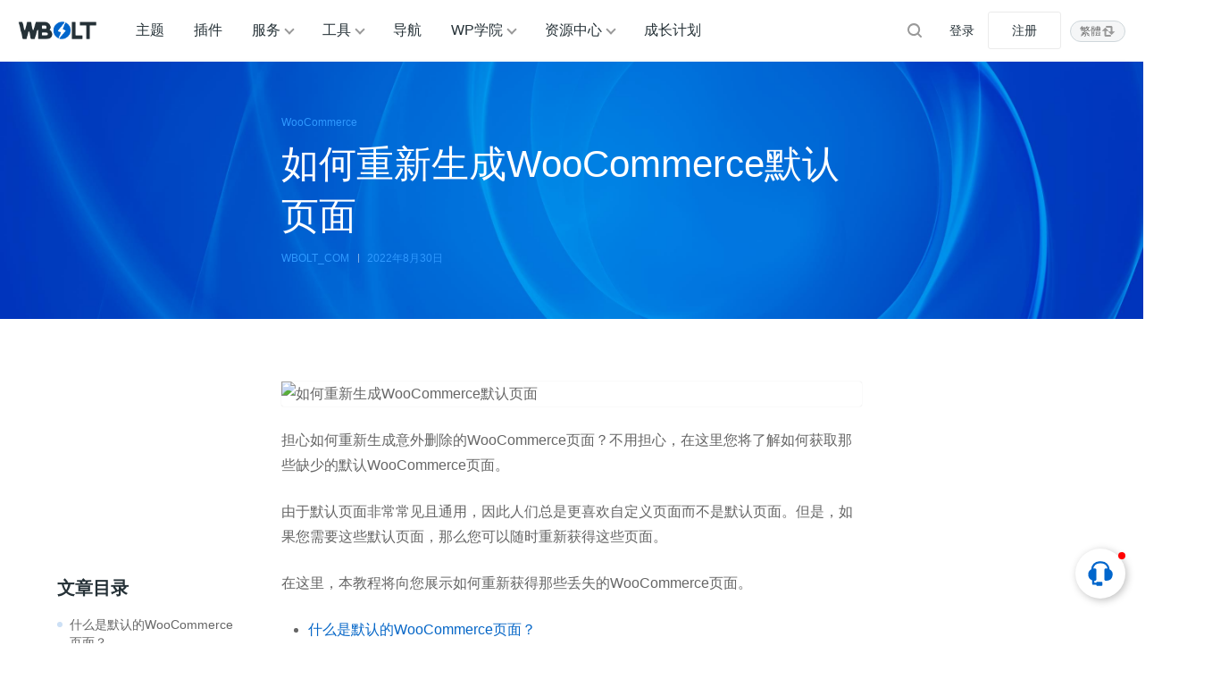

--- FILE ---
content_type: text/html; charset=UTF-8
request_url: https://www.wbolt.com/regenerate-woocommerce-pages.html
body_size: 14135
content:
<!DOCTYPE html>
<html lang="zh-Hans">

<head>
	<meta charset="UTF-8">
	<meta name="viewport" content="width=device-width, initial-scale=1">
			<link rel="pingback" href="https://www.wbolt.com/xmlrpc.php">
		<link rel="dns-prefetch" href="//static.wbolt.com" />
	<link rel="dns-prefetch" href="//www.googletagmanager.com" />
	<link rel="dns-prefetch" href="//www.google-analytics.com" />
	<link rel="dns-prefetch" href="//hm.baidu.com" />
		<script>
		!function(){if(!(window.innerWidth<=640)){var e=window.innerHeight,t=sessionStorage.getItem("WB_FT_H"),n=sessionStorage.getItem("WB_HD_H"),i=e-(t=t||318)-(n=n||69);sessionStorage.setItem("WB_CONT_H",i),document.documentElement.style.setProperty("--wb-container-height",i+"px")}}();	</script>
	<!-- Google tag (gtag.js) -->
	<script async src="https://www.googletagmanager.com/gtag/js?id=G-0MZ7REREKT"></script>
	<script>
		window.dataLayer = window.dataLayer || [];

		function gtag() {
			dataLayer.push(arguments);
		}
		gtag('js', new Date());
		gtag('config', 'G-0MZ7REREKT');
	</script>

	<meta name='robots' content='max-image-preview:large, index, follow' />
	<style>img:is([sizes="auto" i], [sizes^="auto," i]) { contain-intrinsic-size: 3000px 1500px }</style>
	<title>如何重新生成WooCommerce默认页面</title>
<meta name="keywords" content="WooCommerce恢复,WooCommerce页面" />
<meta name="description" content="担心如何重新生成意外删除的WooCommerce页面？不用担心，在这里您将了解如何获取那些缺少的默认WooCommerce页面。" />
<meta http-equiv="Content-Language" content="zh-Hans">
<link rel="alternate" href="https://www.wbolt.com/regenerate-woocommerce-pages.html" hreflang="x-default" />
<link rel="alternate" href="https://www.wbolt.com/regenerate-woocommerce-pages.html" hreflang="zh-Hans" />
<link rel="alternate" href="https://www.wbolt.com/tw/regenerate-woocommerce-pages.html" hreflang="zh-Hant" />
<meta property="og:locale" content="zh-Hans" />
<meta property="og:type" content="article" />
<meta property="og:title" content="如何重新生成WooCommerce默认页面" />
<meta property="og:description" content="担心如何重新生成意外删除的WooCommerce页面？不用担心，在这里您将了解如何获取那些缺少的默认WooCommerce页面。" />
<meta property="og:url" content="https://www.wbolt.com/regenerate-woocommerce-pages.html" />
<meta property="og:site_name" content="闪电博" />
<meta property="article:publisher" content="https://www.wbolt.com/author/wbolt_com" />
<meta property="article:published_time" content="2022-08-30T10:20:24+08:00" />
<meta property="article:modified_time" content="2022-08-24T10:20:37+08:00" />
<meta property="og:image" content="https://static.wbolt.com/wp-content/uploads/2022/08/how_to_regenerate_woocommerce_pages.png!o" />
<meta property="og:image:width" content="1400" />
<meta property="og:image:height" content="800" />
<script type="application/ld+json" class="wbolt-schema-graph">{"@context":"https:\/\/schema.org","@graph":[{"@type":"Organization","@id":"https:\/\/www.wbolt.com\/#organization","name":"闪电博","url":"https:\/\/www.wbolt.com\/","logo":{"@type":"ImageObject","@id":"https:\/\/www.wbolt.com\/#logo","inLanguage":"zh-CN","url":"https:\/\/static.wbolt.com\/wp-content\/themes\/wbolt-pro\/images\/wbolt_logo.png","contentUrl":"https:\/\/static.wbolt.com\/wp-content\/themes\/wbolt-pro\/images\/wbolt_logo.png","width":285,"height":210,"caption":"闪电博"},"image":{"@id":"https:\/\/www.wbolt.com\/#logo"}},{"@type":"WebSite","@id":"https:\/\/www.wbolt.com\/#website","url":"https:\/\/www.wbolt.com\/","name":"闪电博","description":"闪电博(wbolt.com)专注于WordPress原创主题和插件开发，为国人量身定做优秀的免费、付费WordPress主题模板和WordPress插件。此外我们也会分享WordPress相关技巧和教程。","publisher":{"@id":"https:\/\/www.wbolt.com\/#organization"},"potentialAction":{"@type":"SearchAction","target":{"@type":"EntryPoint","urlTemplate":"https:\/\/www.wbolt.com\/?s={search_term_string}"},"query-input":"required name=search_term_string"},"inLanguage":"zh-CN"},{"@type":"ImageObject","@id":"https:\/\/www.wbolt.com\/regenerate-woocommerce-pages.html#primaryimage","inLanguage":"zh-CN","url":"https:\/\/static.wbolt.com\/wp-content\/uploads\/2022\/08\/how_to_regenerate_woocommerce_pages.png","contentUrl":"https:\/\/static.wbolt.com\/wp-content\/uploads\/2022\/08\/how_to_regenerate_woocommerce_pages.png","width":1400,"height":800,"caption":"如何重新生成WooCommerce默认页面"},{"@type":"WebPage","@id":"https:\/\/www.wbolt.com\/regenerate-woocommerce-pages.html#webpage","url":"https:\/\/www.wbolt.com\/regenerate-woocommerce-pages.html","name":"如何重新生成WooCommerce默认页面","isPartOf":{"@id":"https:\/\/www.wbolt.com\/#website"},"primaryImageOfPage":{"@id":"https:\/\/www.wbolt.com\/regenerate-woocommerce-pages.html#primaryimage"},"datePublished":"2022-08-30T10:20:24+08:00","dateModified":"2022-08-24T10:20:37+08:00","description":"担心如何重新生成意外删除的WooCommerce页面？不用担心，在这里您将了解如何获取那些缺少的默认WooCommerce页面。","breadcrumb":{"@id":"https:\/\/www.wbolt.com\/regenerate-woocommerce-pages.html#breadcrumb"},"inLanguage":"zh-CN","potentialAction":{"@type":"ReadAction","target":["https:\/\/www.wbolt.com\/regenerate-woocommerce-pages.html"]}},{"@type":"BreadcrumbList","@id":"https:\/\/www.wbolt.com\/regenerate-woocommerce-pages.html#breadcrumb","itemListElement":[{"@type":"ListItem","position":1,"name":"首页","item":"https:\/\/www.wbolt.com\/"},{"@type":"ListItem","position":2,"name":"WordPress学院","item":"https:\/\/www.wbolt.com\/learn"},{"@type":"ListItem","position":3,"name":"WooCommerce","item":"https:\/\/www.wbolt.com\/learn\/woocommerce"},{"@type":"ListItem","position":4,"name":"如何重新生成WooCommerce默认页面"}]},{"@type":"Article","@id":"https:\/\/www.wbolt.com\/regenerate-woocommerce-pages.html#article","isPartOf":{"@id":"https:\/\/www.wbolt.com\/regenerate-woocommerce-pages.html#webpage"},"author":{"@id":"https:\/\/www.wbolt.com\/#\/schema\/person\/50"},"headline":"如何重新生成WooCommerce默认页面","datePublished":"2022-08-30T10:20:24+08:00","dateModified":"2022-08-24T10:20:37+08:00","mainEntityOfPage":{"@id":"https:\/\/www.wbolt.com\/regenerate-woocommerce-pages.html#webpage"},"wordCount":1211,"commentCount":"0","publisher":{"@id":"https:\/\/www.wbolt.com\/#organization"},"image":{"@id":"https:\/\/www.wbolt.com\/regenerate-woocommerce-pages.html#primaryimage"},"thumbnailUrl":"https:\/\/static.wbolt.com\/wp-content\/uploads\/2022\/08\/how_to_regenerate_woocommerce_pages.png","keywords":["WooCommerce恢复","WooCommerce页面"],"inLanguage":"zh-CN","potentialAction":{"@type":"CommentAction","name":"评论交流","target":["https:\/\/www.wbolt.com\/regenerate-woocommerce-pages.html#comment"]}},{"@type":"Person","@id":"https:\/\/www.wbolt.com\/#\/schema\/person\/50","name":"WBOLT_COM","image":{"@type":"ImageObject","@id":"https:\/\/www.wbolt.com\/#\/schema\/person\/50\/logo","inLanguage":"zh-CN","url":"https:\/\/static.wbolt.com\/wp-content\/uploads\/avatars\/201904\/27\/1556352104978.avatar.png","contentUrl":"https:\/\/static.wbolt.com\/wp-content\/uploads\/avatars\/201904\/27\/1556352104978.avatar.png","caption":"WBOLT_COM"},"description":"WBOLT_COM为闪电博官方账号，该账号所发表文章由闪电博内容团队共同协作完成。您可以通过WBOLT_COM所发表的文章，学习WordPress相关教程，前沿编程技术及获取站长所需的主题、插件和工具资源等。","sameAs":["https:\/\/www.wbolt.com\/resources","https:\/\/www.wbolt.com\/blog","https:\/\/www.wbolt.com\/learn"],"url":"https:\/\/www.wbolt.com\/author\/wbolt_com"}]}</script><style id='wb-inline-inline-css' type='text/css'>
:root{--wb-thumb-fix:; --wb-thumb-rate:66.67%; }
.price-box .price-hl{--wb-pd-title-fc:#d8674e;}div.enlighter>div{line-height: 2 !important;}.enlighter span{font-size:13px !important;}.detail-blog .wb-adbanner{width:100%; min-height:100px;}.tools-inner .wb-adbanner{margin:30px auto;}
</style>
<link rel='stylesheet' id='wp-block-library-css' href='https://www.wbolt.com/wp-includes/css/dist/block-library/style.min.css?ver=6.8.3' type='text/css' media='all' />
<link rel='stylesheet' id='wbolt-style-css' href='https://www.wbolt.com/wp-content/themes/wbolt/css/style_wbolt.css?ver=3.9.6' type='text/css' media='all' />
<link rel='stylesheet' id='blog-style-css' href='https://www.wbolt.com/wp-content/themes/wbolt/css/blog.css?ver=3.9.6' type='text/css' media='all' />
<link rel='stylesheet' id='wb-ocw-css-css' href='https://www.wbolt.com/wp-content/plugins/online-contact-widget/assets/wbp_contact.css?ver=1.3.0' type='text/css' media='all' />
<style id='wb-ocw-css-inline-css' type='text/css'>
.ocw-panel-m,.wb-ocw{--ocw-buoy-icon-size:32px;--ocw-bfs:14px;--ocw-panel-width:360px;--ocw-unfold-size:38px;}.tool-bar{display: none!important;}.dark-mode{--ocw-head-bg-color: #222; --ocw-head-fcolor: #eee; --wb-bfc: #eee; --wb-bgc: #222; --wb-bgcl: #333; --wb-wk: #666;}
</style>
<link rel="EditURI" type="application/rsd+xml" title="RSD" href="https://www.wbolt.com/xmlrpc.php?rsd" />
<link rel="canonical" href="https://www.wbolt.com/regenerate-woocommerce-pages.html" />
<script async src="https://pagead2.googlesyndication.com/pagead/js/adsbygoogle.js?client=ca-pub-3423498644527119" crossorigin="anonymous"></script><link rel="icon" href="https://static.wbolt.com/wp-content/uploads/2025/04/wbolt-1-400x400.png!o" sizes="32x32" />
<link rel="icon" href="https://static.wbolt.com/wp-content/uploads/2025/04/wbolt-1-400x400.png!o" sizes="192x192" />
<link rel="apple-touch-icon" href="https://static.wbolt.com/wp-content/uploads/2025/04/wbolt-1-400x400.png!o" />
<meta name="msapplication-TileImage" content="https://static.wbolt.com/wp-content/uploads/2025/04/wbolt-1-400x400.png!o" />
	<script>
		var wb_base = {"home_url":"https:\/\/www.wbolt.com","theme_url":"https:\/\/www.wbolt.com\/wp-content\/themes\/wbolt","assets_url":"https:\/\/www.wbolt.com\/wp-content\/themes\/wbolt","ajax_url":"https:\/\/www.wbolt.com\/wp-admin\/admin-ajax.php","theme_name":"wbolt-pro","assets_ver":"3.9.6","inow":1768763781,"_wp_reg_time":0,"_wp_uid":0,"_pid":36083,"currency_symbol":"\u00a5","_img_rate":0.6667,"upload_server":"https:\/\/www.wbolt.com\/?wb=upload-img","cart_url":"https:\/\/www.wbolt.com\/?wb=cart","pay_url":"https:\/\/www.wbolt.com\/?wb=pay","member_url":"https:\/\/www.wbolt.com\/?wb=member"};  var _def_pic_url = "https://static.wbolt.com/wp-content/uploads/2022/05/wbolt_def_cover.png!o";
	</script>
</head>

<body class="wp-singular post-template-default single single-post postid-36083 single-format-standard wp-theme-wbolt">
		<header class="header">
		<div class="inner pw">
			<div class="logo"><a href="https://www.wbolt.com/" rel="home" title="闪电博"><img id="wbSiteLogo" src="https://static.wbolt.com/wp-content/themes/wbolt-pro/images/wbolt_logo.png" alt="闪电博"/></a></div>
			  <ul id="J_navBar" class="nav nav-top cf">
    <li class="wb-nav-item"><a href="https://www.wbolt.com/themes">主题</a></li>
    <li class="wb-nav-item"><a href="https://www.wbolt.com/plugins">插件</a></li>
    <li class="menu-item-has-children wb-nav-item"><a href="https://www.wbolt.com/services">服务</a>
      <div class="wb-sub-menu">
        <ul class="wbsm-inner">
          <li class="wb-nav-item-sub">
            <a href="https://www.wbolt.com/services/themes"><svg class="wb-icon wbsico-sv-themes">
                <use xlink:href="#wbsico-sv-themes"></use>
              </svg><span>WP主题定制</span>
            </a>
          </li>
          <li class="wb-nav-item-sub">
            <a href="https://www.wbolt.com/services/plugins"><svg class="wb-icon wbsico-sv-plugins">
                <use xlink:href="#wbsico-sv-plugins"></use>
              </svg><span>专属插件开发</span>
            </a>
          </li>
          <li class="wb-nav-item-sub">
            <a href="https://www.wbolt.com/services/miniapp"><svg class="wb-icon wbsico-sv-miniapp">
                <use xlink:href="#wbsico-sv-miniapp"></use>
              </svg><span>小程序开发</span>
            </a>
          </li>
          <li class="wb-nav-item-sub">
            <a href="https://www.wbolt.com/services/more"><svg class="wb-icon wbsico-sv-more">
                <use xlink:href="#wbsico-sv-more"></use>
              </svg><span>其他技术服务</span>
            </a>
          </li>
        </ul>
      </div>
    </li>
    <li class="menu-item-has-children wb-nav-item"><a href="https://www.wbolt.com/tools">工具</a>
      <div class="wb-sub-menu">
        <ul class="wbsm-inner">
          <li class="wb-nav-item-sub"><a href="https://www.wbolt.com/tools/spider-tool"><svg class="wb-icon wbsico-spider-tool">
                <use xlink:href="#wbsico-spider-tool"></use>
              </svg><span>蜘蛛查询</span></a></li>
          <li class="wb-nav-item-sub"><a href="https://www.wbolt.com/tools/keyword-finder"><svg class="wb-icon wbsico-keyword-finder">
                <use xlink:href="#wbsico-keyword-finder"></use>
              </svg><span>关键词挖掘</span></a></li>
          <li class="wb-nav-item-sub"><a href="https://www.wbolt.com/tools/seo-toolbox"><svg class="wb-icon wbsico-seo-toolbox">
                <use xlink:href="#wbsico-seo-toolbox"></use>
              </svg><span>SEO工具箱</span></a></li>
          <li class="wb-nav-item-sub"><a href="https://www.wbolt.com/tools/seo-topic"><svg class="wb-icon wbsico-seo-topic">
                <use xlink:href="#wbsico-seo-topic"></use>
              </svg><span>SEO优化中心</span></a></li>
          <li class="wb-nav-item-sub"><a href="https://www.wbolt.com/tools/wp-fixer"><svg class="wb-icon wbsico-wp-fixer">
                <use xlink:href="#wbsico-wp-fixer"></use>
              </svg><span>WP错误大全</span></a></li>
          <li class="wb-nav-item-sub"><a href="https://www.wbolt.com/tools/wp-codex"><svg class="wb-icon wbsico-wp-codex">
                <use xlink:href="#wbsico-wp-codex"></use>
              </svg><span>WP开发宝典</span></a></li>
          <li class="wb-nav-item-sub"><a href="https://www.wbolt.com/tools/robots-tester"><svg class="wb-icon wbsico-robots-tester">
                <use xlink:href="#wbsico-robots-tester"></use>
              </svg><span>robots.txt工具</span></a></li>
          <li class="wb-nav-item-sub"><a href="https://www.wbolt.com/tools/theme-detector"><svg class="wb-icon wbsico-theme-detector">
                <use xlink:href="#wbsico-theme-detector"></use>
              </svg><span>WP主题检测器</span></a></li>
        </ul>
      </div>
    </li>
    <li class="wb-nav-item"><a href="https://www.wbolt.com/navigation">导航</a></li>
    <li class="menu-item-has-children wb-nav-item"><a href="https://www.wbolt.com/learn">WP学院</a>
      <div class="wb-sub-menu">
        <ul class="wbsm-inner">
          <li class="wb-nav-item-sub"><a href="https://www.wbolt.com/learn/wp-basic"><svg class="wb-icon wbsico-wp-basic">
                <use xlink:href="#wbsico-wp-basic"></use>
              </svg><span>WordPress基础</span></a></li>
          <li class="wb-nav-item-sub"><a href="https://www.wbolt.com/learn/wp-optimization"><svg class="wb-icon wbsico-wp-optimization">
                <use xlink:href="#wbsico-wp-optimization"></use>
              </svg><span>WordPress优化</span></a></li>
          <li class="wb-nav-item-sub"><a href="https://www.wbolt.com/learn/wp-seo"><svg class="wb-icon wbsico-wp-seo">
                <use xlink:href="#wbsico-wp-seo"></use>
              </svg><span>WordPress SEO</span></a></li>
          <li class="wb-nav-item-sub"><a href="https://www.wbolt.com/learn/wp-error"><svg class="wb-icon wbsico-wp-error">
                <use xlink:href="#wbsico-wp-error"></use>
              </svg><span>WordPress错误</span></a></li>
          <li class="wb-nav-item-sub"><a href="https://www.wbolt.com/learn/wp-security"><svg class="wb-icon wbsico-wp-security">
                <use xlink:href="#wbsico-wp-security"></use>
              </svg><span>WordPress安全</span></a></li>
          <li class="wb-nav-item-sub"><a href="https://www.wbolt.com/learn/wp-dev"><svg class="wb-icon wbsico-wp-dev">
                <use xlink:href="#wbsico-wp-dev"></use>
              </svg><span>WordPress开发</span></a></li>
          <li class="wb-nav-item-sub"><a href="https://www.wbolt.com/learn/woocommerce"><svg class="wb-icon wbsico-woocommerce">
                <use xlink:href="#wbsico-woocommerce"></use>
              </svg><span>WooCommerce</span></a></li>
        </ul>
      </div>
    </li>
    <li class="menu-item-has-children wb-nav-item"><a href="https://www.wbolt.com/resources">资源中心</a>
      <div class="wb-sub-menu">
        <ul class="wbsm-inner">
          <li class="wb-nav-item-sub"><a href="https://www.wbolt.com/blog"><svg class="wb-icon wbsico-blog">
                <use xlink:href="#wbsico-blog"></use>
              </svg><span>博客资讯</span></a></li>
          <li class="wb-nav-item-sub"><a href="https://www.wbolt.com/learn"><svg class="wb-icon wbsico-learn">
                <use xlink:href="#wbsico-learn"></use>
              </svg><span>WP学院</span></a></li>
          <li class="wb-nav-item-sub"><a href="https://www.wbolt.com/faq"><svg class="wb-icon wbsico-faq">
                <use xlink:href="#wbsico-faq"></use>
              </svg><span>所有FAQ</span></a></li>
          <li class="wb-nav-item-sub"><a href="https://www.wbolt.com/docs"><svg class="wb-icon wbsico-docs">
                <use xlink:href="#wbsico-docs"></use>
              </svg><span>说明文档</span></a></li>
          <li class="wb-nav-item-sub"><a href="https://www.wbolt.com/updates"><svg class="wb-icon wbsico-updates">
                <use xlink:href="#wbsico-updates"></use>
              </svg><span>产品更新</span></a></li>
          <li class="wb-nav-item-sub"><a href="https://www.wbolt.com/notices"><svg class="wb-icon wbsico-notices">
                <use xlink:href="#wbsico-notices"></use>
              </svg><span>网站公告</span></a></li>
        </ul>
      </div>
    </li>
    <li class="wb-nav-item"><a href="https://www.wbolt.com/plans">成长计划</a></li>

  </ul>

  <form class="search-form on-top-bar" id="searchform" action="https://www.wbolt.com/" method="get">
	<button type="button" class="btn-search" id="searchsubmit" aria-label="搜索"><svg class="wb-icon wbsico-search"><use xlink:href="#wbsico-search"></use></svg></button>
	<input type="text" class="form-control" autocomplete="off" name="s" id="s" placeholder="Search" />
</form>
							<div class="top-links">
					<a class="link link-login user-login" data-sign="0" id="user-login" href="https://www.wbolt.com/wp-login.php" rel="nofollow">登录</a>
					<a class="link link-reg" id="user-reg" href="https://www.wbolt.com/wp-login.php?action=register" rel="nofollow">注册</a>
				</div>
			<div class="wb-lang-slt">
            <a class="wb-lang-btn" href="https://www.wbolt.com/tw/regenerate-woocommerce-pages.html"><span>繁體</span><svg class="wb-icon" xmlns="http://www.w3.org/2000/svg" fill="none" viewBox="0 0 16 16"><path fill-rule="evenodd" d="M10.5 4v5a1 1 0 1 0 2 0V3.5c0-.8-.7-1.5-1.5-1.5H6a1 1 0 0 0 0 2h4.5ZM5.5 12V7a1 1 0 1 0-2 0v5.5c0 .8.7 1.5 1.5 1.5h5a1 1 0 1 0 0-2H5.5Z" clip-rule="evenodd"/><path d="M11.5 12 7.6 8.2h7.8L11.5 12ZM4.5 4l3.9 3.8H.6L4.5 4Z"/></svg></a>
            
            </div>
		</div>
	</header>

	<div class="container container-full container-blog-detail">
<div class="title-box js-toc-ref"  style="background-image:url(https://static.wbolt.com/wp-content/themes/wbolt-pro/images/banner/banner_nm.jpg);">
  <div class="article-header">
    <div class="post-metas">
      <span class="meta-item item-cate">
                    <a class="cate-tag" href="https://www.wbolt.com/learn/woocommerce">WooCommerce</a>
              </span>
    </div>

    <h1 class="title-detail">如何重新生成WooCommerce默认页面</h1>
    <div class="post-metas">
      <div class="meta-item meta-author">
        <em>WBOLT_COM</em>
      </div>
      <time class="meta-item meta-date" pubdate datetime="2022-08-30T10:20:24+08:00">
        <em>2022年8月30日</em>
      </time>
      <div class="meta-item meta-view" style="display: none;">
        <em>2.7k+</em>
      </div>
      
    </div>
  </div>
</div>

  <div class="title-box-sticky">
    <div class="tbs-inner pw">
      <div class="sticky-cate">
                    <a class="cate-tag" href="https://www.wbolt.com/learn/woocommerce">WooCommerce</a>
              </div>

      <div class="title-sticky">如何重新生成WooCommerce默认页面</div>
      
			<div class="toolbar-sticky" wb-share-url="https://www.wbolt.com/?p=36083"><a class="tb-item tb-comment" href="#comments"><svg class="wb-icon wbsico-comment-ol"><use xlink:href="#wbsico-comment-ol"></use></svg><span>评论</span></a><a href="javascript:;" class="fav tb-item" data-id="36083" rel="nofollow"><svg class="wb-icon wbsico-fav-ol"><use xlink:href="#wbsico-fav-ol"></use></svg><span>收藏</span></a><a class="wb-btn-like tb-item" data-post_id="36083" data-count="0" ><svg class="wb-icon wbsico-like-ol"><use xlink:href="#wbsico-like-ol"></use></svg><svg class="wb-icon wbsico-like-fill"><use xlink:href="#wbsico-like-fill"></use></svg><span class="like-count">点赞</span></a><a class="wb-share-poster tb-item j-poster-btn"><svg class="wb-icon wbsico-poster-ol"><use xlink:href="#wbsico-poster-ol"></use></svg><span>微海报</span></a><div class="wb-btn-share tb-item"><svg class="wb-icon wbsico-share-ol"><use xlink:href="#wbsico-share-ol"></use></svg><span>分享</span><div class="wb-share-list" data-cover="https://static.wbolt.com/wp-content/uploads/2022/08/how_to_regenerate_woocommerce_pages_thumb.png!o"><em>分享到</em><a class="share-logo icon-qq" data-cmd="qq" title="分享到QQ" rel="nofollow"><svg class="wb-icon wbsico-qq"><use xlink:href="#wbsico-qq"></use></svg></a><a class="share-logo icon-weixin" data-cmd="weixin" title="分享到微信" rel="nofollow"><svg class="wb-icon wbsico-weixin"><use xlink:href="#wbsico-weixin"></use></svg></a><a class="share-logo icon-weibo" data-cmd="weibo" title="分享到微博" rel="nofollow"><svg class="wb-icon wbsico-weibo"><use xlink:href="#wbsico-weibo"></use></svg></a></div></div></div>    </div>
  </div>


<div class="content-single-blog pw">
  <div class="aside-blog">
          <div class="sb-inner wbw-sticky-part">
        <section class="widget widget-toc ">
          <h3 class="sc-title">文章目录</h3>
          <div class="wbw-content-lift" id="J_asideLiftWp" data-wb-ct="23">
            <div class="wbw-cl-inner">
              <ul>
                                  <li class="wb-toc-item"><strong class="wb-toc-title" data-index="0">什么是默认的WooCommerce页面？</strong></li>
                                  <li class="wb-toc-item"><strong class="wb-toc-title" data-index="1">什么时候需要恢复WooCommerce页面？</strong></li>
                                  <li class="wb-toc-item"><strong class="wb-toc-title" data-index="2">如何重新生成WooCommerce页面</strong></li>
                                  <li class="wb-toc-item"><strong class="wb-toc-title" data-index="3">小结</strong></li>
                              </ul>
            </div>
          </div>
        </section>
      </div>
      </div>
  <div class="main-detail detail-blog">

    <article class="article-detail">
      
      <p><img loading="lazy" decoding="async" class="alignnone wp-image-36085 size-large" title="如何重新生成WooCommerce默认页面" src="https://static.wbolt.com/wp-content/uploads/2022/08/how_to_regenerate_woocommerce_pages-1024x585.png!o" alt="如何重新生成WooCommerce默认页面" width="1024" height="585" srcset="https://static.wbolt.com/wp-content/uploads/2022/08/how_to_regenerate_woocommerce_pages-1024x585.png!o 1024w, https://static.wbolt.com/wp-content/uploads/2022/08/how_to_regenerate_woocommerce_pages-800x457.png!o 800w, https://static.wbolt.com/wp-content/uploads/2022/08/how_to_regenerate_woocommerce_pages-400x229.png!o 400w, https://static.wbolt.com/wp-content/uploads/2022/08/how_to_regenerate_woocommerce_pages-768x439.png!o 768w, https://static.wbolt.com/wp-content/uploads/2022/08/how_to_regenerate_woocommerce_pages-600x343.png!o 600w, https://static.wbolt.com/wp-content/uploads/2022/08/how_to_regenerate_woocommerce_pages.png!o 1400w" sizes="auto, (max-width: 768px) calc(100vw - 40px), (max-width: 1200px) 550px, (max-width: 1400px) 730px, 880px" /></p>
<p>担心如何重新生成意外删除的WooCommerce页面？不用担心，在这里您将了解如何获取那些缺少的默认WooCommerce页面。</p>
<p>由于默认页面非常常见且通用，因此人们总是更喜欢自定义页面而不是默认页面。但是，如果您需要这些默认页面，那么您可以随时重新获得这些页面。</p>
<p>在这里，本教程将向您展示如何重新获得那些丢失的WooCommerce页面。</p>
<ul>
<li><a href="#What_are_the_default_WooCommerce_pages">什么是默认的WooCommerce页面？</a></li>
<li><a href="#When_do_you_need_to_restore_WooCommerce_pages">什么时候需要恢复WooCommerce页面？</a></li>
<li><a href="#How_to_regenerate_WooCommerce_pages_in_a_few_seconds">如何重新生成WooCommerce页面</a></li>
<li><a href="#Wrapping_up">小结</a></li>
</ul>
<div class="wb-adbanner type-1 single-top-block"><ins class="adsbygoogle"
     style="display:block; text-align:center;"
     data-ad-layout="in-article"
     data-ad-format="fluid"
     data-ad-client="ca-pub-3423498644527119"
     data-ad-slot="8083097664"></ins>
<script>
     (adsbygoogle = window.adsbygoogle || []).push({});
</script></div><h2 id="What_are_the_default_WooCommerce_pages">什么是默认的WooCommerce页面？</h2>
<p>默认的WooCommerce页面是您在安装WooCommerce期间将获得的页面。简而言之，WooCommerce使用其设置向导自动为您的网站创建商店、购物车、结帐和我的帐户页面。</p>
<p>您可以使用这些默认页面，也可以根据需要自定义这些页面，以使它们对您的客户更具吸引力。</p>
<h2 id="When_do_you_need_to_restore_WooCommerce_pages">什么时候需要恢复WooCommerce页面？</h2>
<p><img loading="lazy" decoding="async" class="aligncenter wp-image-36089 size-full" title="重新生成woocommerce默认页面" src="https://static.wbolt.com/wp-content/uploads/2022/08/regenerate_woocommerce_default_pages.png!o" alt="重新生成woocommerce默认页面" width="1024" height="584" srcset="https://static.wbolt.com/wp-content/uploads/2022/08/regenerate_woocommerce_default_pages.png!o 1024w, https://static.wbolt.com/wp-content/uploads/2022/08/regenerate_woocommerce_default_pages-800x456.png!o 800w, https://static.wbolt.com/wp-content/uploads/2022/08/regenerate_woocommerce_default_pages-400x228.png!o 400w, https://static.wbolt.com/wp-content/uploads/2022/08/regenerate_woocommerce_default_pages-768x438.png!o 768w, https://static.wbolt.com/wp-content/uploads/2022/08/regenerate_woocommerce_default_pages-600x342.png!o 600w" sizes="auto, (max-width: 768px) calc(100vw - 40px), (max-width: 1200px) 550px, (max-width: 1400px) 730px, 880px" /></p>
<p><strong><a href="https://www.wbolt.com/learn/woocommerce" target="_blank" rel="noopener">WooCommerce</a></strong>是一个开源电子商务平台，由于它在安装后会生成默认页面，因此您无需投入太多精力即可构建您的电子商务网站。如果您使用WooCommerce短代码或<a href="https://www.wbolt.com/go?_=9232ec3979aHR0cHM6Ly93cG1ldC5jb20vcGx1Z2luL3Nob3BlbmdpbmUvP3J1aT02Mjg%3D" target="_blank" rel="noopener noreferrer nofollow">ShopEngine</a>等构建器自定义了这些默认页面，那么有时，您可能会丢失这些页面。</p>
<p>让我们给你一个例子。假设您正在使用ShopEngine的预构建商店页面模板自定义您的商店页面，因为使用这些模板构建自定义商店页面非常容易。或者，您正在通过WooCommerce商店页面短代码创建自定义商店页面。</p>
<p>执行此操作时，您可能会意外删除WooCommerce提供的默认页面。那时，无论出于何种原因，如果您想要找回那些页面，您需要重新安装WooCommerce缺失页面。WooCommerce有一个简单的选项来恢复默认页面，只需几秒钟。如果不恢复，您将无法恢复默认页面。</p>
<p>现在，如果您对如何重新生成WooCommerce页面感到好奇，请不要错过下一节。</p>
<h2 id="How_to_regenerate_WooCommerce_pages_in_a_few_seconds">如何重新生成WooCommerce页面</h2>
<p>重新生成WooCommerce页面非常容易。只需按照以下步骤操作，您的WooCommerce默认页面就会出现在您的眼前：</p>
<p>首先，要恢复WooCommerce页面，您需要访问您的管理仪表盘。然后转到WooCommerce下的状态。它将带您进入WooCommerce系统设置。</p>
<p><img loading="lazy" decoding="async" class="aligncenter wp-image-36086 size-full" title="重新生成woocommerce页面" src="https://static.wbolt.com/wp-content/uploads/2022/08/regenerate_woocommerce_pages.png!o" alt="重新生成woocommerce页面" width="1022" height="472" srcset="https://static.wbolt.com/wp-content/uploads/2022/08/regenerate_woocommerce_pages.png!o 1022w, https://static.wbolt.com/wp-content/uploads/2022/08/regenerate_woocommerce_pages-800x369.png!o 800w, https://static.wbolt.com/wp-content/uploads/2022/08/regenerate_woocommerce_pages-400x185.png!o 400w, https://static.wbolt.com/wp-content/uploads/2022/08/regenerate_woocommerce_pages-768x355.png!o 768w, https://static.wbolt.com/wp-content/uploads/2022/08/regenerate_woocommerce_pages-600x277.png!o 600w" sizes="auto, (max-width: 768px) calc(100vw - 40px), (max-width: 1200px) 550px, (max-width: 1400px) 730px, 880px" /></p>
<p>现在您需要单击系统状态旁边的“Tools”。</p>
<p><img loading="lazy" decoding="async" class="aligncenter wp-image-36087 size-full" title="恢复woocommerce页面" src="https://static.wbolt.com/wp-content/uploads/2022/08/restore_woocommerce_pages.png!o" alt="恢复woocommerce页面" width="1024" height="470" srcset="https://static.wbolt.com/wp-content/uploads/2022/08/restore_woocommerce_pages.png!o 1024w, https://static.wbolt.com/wp-content/uploads/2022/08/restore_woocommerce_pages-800x367.png!o 800w, https://static.wbolt.com/wp-content/uploads/2022/08/restore_woocommerce_pages-400x184.png!o 400w, https://static.wbolt.com/wp-content/uploads/2022/08/restore_woocommerce_pages-768x353.png!o 768w, https://static.wbolt.com/wp-content/uploads/2022/08/restore_woocommerce_pages-600x275.png!o 600w" sizes="auto, (max-width: 768px) calc(100vw - 40px), (max-width: 1200px) 550px, (max-width: 1400px) 730px, 880px" /></p>
<p>之后，在页面上向下滚动鼠标，直到找到<strong>“Create default WooCommerce pages”</strong>。最后，您需要单击<strong>“Create pages”</strong>，如下图所示。这将重新生成所有默认页面。</p>
<p><img loading="lazy" decoding="async" class="aligncenter wp-image-36088 size-full" title="创建woocommerce丢失页面" src="https://static.wbolt.com/wp-content/uploads/2022/08/create_missing_woocommerce_pages.png!o" alt="创建woocommerce丢失页面" width="1022" height="473" srcset="https://static.wbolt.com/wp-content/uploads/2022/08/create_missing_woocommerce_pages.png!o 1022w, https://static.wbolt.com/wp-content/uploads/2022/08/create_missing_woocommerce_pages-800x370.png!o 800w, https://static.wbolt.com/wp-content/uploads/2022/08/create_missing_woocommerce_pages-400x185.png!o 400w, https://static.wbolt.com/wp-content/uploads/2022/08/create_missing_woocommerce_pages-768x355.png!o 768w, https://static.wbolt.com/wp-content/uploads/2022/08/create_missing_woocommerce_pages-600x278.png!o 600w" sizes="auto, (max-width: 768px) calc(100vw - 40px), (max-width: 1200px) 550px, (max-width: 1400px) 730px, 880px" /></p>
<h2 id="Wrapping_up">小结</h2>
<p>恭喜！现在，您可以通过访问您的WooCommerce系统状态随时重新安装WooCommerce缺少的页面。因此，您现在可以使用<strong><a href="https://www.wbolt.com/go?_=1abccadb3eaHR0cHM6Ly93cG1ldC5jb20vcGx1Z2luL3Nob3BlbmdpbmUvcHJpY2luZy8%2FcnVpPTYyOA%3D%3D" target="_blank" rel="noopener noreferrer nofollow">ShopEngine</a></strong>的预构建模板自定义您的WooCommerce页面，而不必担心丢失以前的默认页面<strong>。</strong></p>

      <div class="wb-adbanner type-1 single-bottom-block"><ins class="adsbygoogle"
     style="display:block; text-align:center;"
     data-ad-layout="in-article"
     data-ad-format="fluid"
     data-ad-client="ca-pub-3423498644527119"
     data-ad-slot="8278538787"></ins>
<script>
     (adsbygoogle = window.adsbygoogle || []).push({});
</script></div>
              <div class="tag-items">
                      <a href="https://www.wbolt.com/tag/2963">WooCommerce恢复</a>
                      <a href="https://www.wbolt.com/tag/2962">WooCommerce页面</a>
                  </div>
          </article>

    <section class="panel-inner related-posts"><h3 class="sc-title">相关文章</h3><ul class="list-learn"><li class="post">
										<a class="inner with-custom-cover" href="https://www.wbolt.com/11-reasons-why-you-should-use-shopengine.html">
											<div class="media-pic"><img width="600" height="400" src="https://static.wbolt.com/wp-content/uploads/2022/08/11-Reasons-Why-You-Should-Use-ShopEngine-thumb.jpg!o" class="attachment-post-thumbnail size-post-thumbnail wp-post-image" alt="为什么使用ShopEngine" decoding="async" loading="lazy" srcset="https://static.wbolt.com/wp-content/uploads/2022/08/11-Reasons-Why-You-Should-Use-ShopEngine-thumb.jpg!o 600w, https://static.wbolt.com/wp-content/uploads/2022/08/11-Reasons-Why-You-Should-Use-ShopEngine-thumb-400x267.jpg!o 400w" sizes="300px" title="使用ShopEngine的11个理由特色图" /></div>
											<div class="media-body">
												<strong class="post-title">使用ShopEngine的11个理由</strong>
											</div>
										</a>
									</li><li class="post">
										<a class="inner with-custom-cover" href="https://www.wbolt.com/woocommerce-tutorial.html">
											<div class="media-pic"><img width="600" height="400" src="https://static.wbolt.com/wp-content/uploads/2022/01/WooCommerce-tutorial-thumb.jpg!o" class="attachment-post-thumbnail size-post-thumbnail wp-post-image" alt="WooCommerce教程" decoding="async" loading="lazy" srcset="https://static.wbolt.com/wp-content/uploads/2022/01/WooCommerce-tutorial-thumb.jpg!o 600w, https://static.wbolt.com/wp-content/uploads/2022/01/WooCommerce-tutorial-thumb-400x267.jpg!o 400w" sizes="300px" title="如何在您的WordPress网站上设置WooCommerce特色图" /></div>
											<div class="media-body">
												<strong class="post-title">如何在您的WordPress网站上设置WooCommerce</strong>
											</div>
										</a>
									</li><li class="post">
										<a class="inner with-custom-cover" href="https://www.wbolt.com/shopping-cart-plugins-for-woocommerce.html">
											<div class="media-pic"><img width="600" height="400" src="https://static.wbolt.com/wp-content/uploads/2022/08/Best-shopping-cart-plugins-for-wordpress-and-WooCommerce-thumb.png!o" class="attachment-post-thumbnail size-post-thumbnail wp-post-image" alt="WooCommerce购物车插件" decoding="async" loading="lazy" srcset="https://static.wbolt.com/wp-content/uploads/2022/08/Best-shopping-cart-plugins-for-wordpress-and-WooCommerce-thumb.png!o 600w, https://static.wbolt.com/wp-content/uploads/2022/08/Best-shopping-cart-plugins-for-wordpress-and-WooCommerce-thumb-400x267.png!o 400w" sizes="300px" title="适用于WooCommerce的12个最佳购物车插件特色图" /></div>
											<div class="media-body">
												<strong class="post-title">适用于WooCommerce的12个最佳购物车插件</strong>
											</div>
										</a>
									</li><li class="post">
										<a class="inner with-custom-cover" href="https://www.wbolt.com/headless-ecommerce.html">
											<div class="media-pic"><img width="600" height="400" src="https://static.wbolt.com/wp-content/uploads/2023/06/Headless-eCommerce-Thumb.png!o" class="attachment-post-thumbnail size-post-thumbnail wp-post-image" alt="无头电商" decoding="async" loading="lazy" srcset="https://static.wbolt.com/wp-content/uploads/2023/06/Headless-eCommerce-Thumb.png!o 600w, https://static.wbolt.com/wp-content/uploads/2023/06/Headless-eCommerce-Thumb-400x267.png!o 400w" sizes="300px" title="什么是无头电商，它是如何运作的？特色图" /></div>
											<div class="media-body">
												<strong class="post-title">什么是无头电商，它是如何运作的？</strong>
											</div>
										</a>
									</li></ul></section>
<section class="panel-inner sc-comments">
	<h3 class="sc-title section-title" id="J_commentsSection">评论留言</h3>
	
	<div id="comments">
			<div id="respond" class="comment-respond">
		<h3 id="reply-title" class="comment-reply-title"> <small><a rel="nofollow" id="cancel-comment-reply-link" href="/regenerate-woocommerce-pages.html#respond" style="display:none;">取消回复</a></small></h3><form action="https://www.wbolt.com/wp-comments-post.php" method="post" id="commentform" class="comment-form"><textarea
                                class="textarea-comments"
                                id="comment" name="comment"
                                aria-required="true"
                                required="required"
                                placeholder="勿吝啬于分享，大胆地抒己见 *"></textarea><label class="form-item">
                <input class="form-control" id="author" name="author" value="" size="30" aria-required='true' placeholder="Name *" />
        </label> 
<label class="form-item">
                <input class="form-control" id="email" name="email" type="email" value="" size="30"1 placeholder="Email *" />
        </label> 
<label class="form-item">
                <input class="form-control" id="url" name="url" type="email" value="" size="30" placeholder="Website" />
        </label> 
<p class="form-item btn-bar"><button class="wb-btn btn-primary" id="submit" name="submit" type="submit" />提交</button> <input type='hidden' name='comment_post_ID' value='36083' id='comment_post_ID' />
<input type='hidden' name='comment_parent' id='comment_parent' value='0' />
</p><p style="display: none;"><input type="hidden" id="akismet_comment_nonce" name="akismet_comment_nonce" value="89390eeb1f" /></p><p style="display: none !important;" class="akismet-fields-container" data-prefix="ak_"><label>&#916;<textarea name="ak_hp_textarea" cols="45" rows="8" maxlength="100"></textarea></label><input type="hidden" id="ak_js_1" name="ak_js" value="64"/><script>document.getElementById( "ak_js_1" ).setAttribute( "value", ( new Date() ).getTime() );</script></p></form>	</div><!-- #respond -->
		</div>

	</section>  </div>

  <div class="sidebar-blog">
    <div class="sb-inner wbw-sticky-part">
      <div class="wb-adbanner type-1 sidebar-top"><ins class="adsbygoogle"
     style="display:block"
     data-ad-client="ca-pub-3423498644527119"
     data-ad-slot="5840077707"
     data-ad-format="auto"
     data-full-width-responsive="true"></ins>
<script>
     (adsbygoogle = window.adsbygoogle || []).push({});
</script></div>    </div>
  </div>
</div>

</div>

<footer class="footer">
  <div class="ft-inner pw">
    <div class="ft-side">
      <div class="ft-logo">
        <div class="ft-site-name">
          <img src="https://www.wbolt.com/wp-content/themes/wbolt/images/wbolt_logo_w.svg" alt="闪电博 logo">
        </div>
        <div class="ft-desc">
          闪电博(wbolt)，w即WordPress，bolt即闪电，追求极致WordPress体验。我们致力于开发实用、优质且易于使用的WordPress主题插件及站长工具。分享WordPress相关知识及站长运营技巧。
        </div>
      </div>
    </div>


        <ul id="J_footerNav" class="nav-ft nav-footer">
      <li class="menu-item-has-children"><a href="#">网站信息</a>
        <ul class="sub-menu">
          <li><a href="https://www.wbolt.com/about-us">关于我们</a></li>
          <li><a href="https://www.wbolt.com/contact-us">联系我们</a></li>
          <li><a href="https://www.wbolt.com/terms-conditions">网站协议</a></li>
          <li><a rel="privacy-policy" href="https://www.wbolt.com/privacy-policy">隐私条例</a></li>
          <li><a href="https://www.wbolt.com/license-information">授权许可</a></li>
        </ul>
      </li>
      <li class="menu-item-has-children"><a href="#">产品服务</a>
        <ul class="sub-menu">
          <li><a href="https://www.wbolt.com/themes">WP主题</a></li>
          <li><a href="https://www.wbolt.com/plugins">WP插件</a></li>
          <li class="new"><a href="https://www.wbolt.com/services">技术服务<svg class="wb-icon wbsico-tag-new">
                <use xlink:href="#wbsico-tag-new"></use>
              </svg></a></li>
          <li class="new"><a href="https://www.wbolt.com/plans">共同成长计划<svg class="wb-icon wbsico-tag-new">
                <use xlink:href="#wbsico-tag-new"></use>
              </svg></a></li>
          <li><a href="https://www.wbolt.com/affiliate">返利联盟</a></li>
        </ul>
      </li>
      <li class="menu-item-has-children"><a href="https://www.wbolt.com/resources">资源中心</a>
        <ul class="sub-menu">
          <li><a href="https://www.wbolt.com/blog" aria-current="page">博客资讯</a></li>
          <li><a href="https://www.wbolt.com/learn">WP学院</a></li>
          <li><a href="https://www.wbolt.com/updates">产品更新</a></li>
          <li><a href="https://www.wbolt.com/docs">说明文档</a></li>
          <li><a href="https://www.wbolt.com/notices">网站公告</a></li>
        </ul>
      </li>
      <li class="menu-item-has-children"><a href="#">站长工具</a>
        <ul class="sub-menu">
          <li class="new"><a href="https://www.wbolt.com/tools/seo-topic"><span>SEO优化中心</span><svg class="wb-icon wbsico-tag-new">
                <use xlink:href="#wbsico-tag-new"></use>
              </svg></a></li>
          <li class="new"><a href="https://www.wbolt.com/tools/seo-toolbox"><span>SEO工具箱</span><svg class="wb-icon wbsico-tag-new">
                <use xlink:href="#wbsico-tag-new"></use>
              </svg></a></li>
          <li><a href="https://www.wbolt.com/tools/wp-fixer">WP错误大全</a></li>
          <li><a href="https://www.wbolt.com/tools/keyword-finder">关键词挖掘</a></li>
          <li><a href="https://www.wbolt.com/tools/spider-tool">蜘蛛查询工具</a></li>
          <li class="new"><a href="https://www.wbolt.com/tools/wp-codex"><span>WP开发宝典</span><svg class="wb-icon wbsico-tag-new">
                <use xlink:href="#wbsico-tag-new"></use>
              </svg></a></li>
          <li><a href="https://www.wbolt.com/tools/robots-tester">robots.txt检测</a></li>
          <li class="new"><a href="https://www.wbolt.com/tools/theme-detector"><span>WP主题检测器</span></a></li>
        </ul>
      </li>
    </ul>
  </div>
  <div class="copyright pw">
    <div class="cr-main">
              <span class="ib">Copyright &copy; 2016 - 2026 瑞兴宇舟公司版权所有</span>
        <a class="ib pdh" href="https://beian.miit.gov.cn" rel="nofollow" target="_blank">粤ICP备19030586号-1</a>
          </div>
    <div class="ft-lang wb-dropdown"><div class="wb-lang-dd">
            <div class="wb-dd-selected">
            <svg xmlns="http://www.w3.org/2000/svg" fill="none" viewBox="0 0 16 16"><path fill="#999" fill-rule="evenodd" d="M8 16a8 8 0 0 1-8-8 8 8 0 0 1 8-8 8 8 0 0 1 8 8 8 8 0 0 1-8 8ZM8 2a6 6 0 0 0-6 6 6 6 0 0 0 6 6 6 6 0 0 0 6-6 6 6 0 0 0-6-6Z" clip-rule="evenodd"/><path fill="#999" fill-rule="evenodd" d="M4.2 8c.3-.8 1.6-1 2.2-.7.6.3 1.1 0 1.7.7.5.7 1 .5 1.1 1.5.1 1-1.3 2.8-1.6 3.3-.4.5-1.4-.1-1.4-1.5s-.7-1.5-1.1-1.6c-.5-.2-1.5-.3-.9-1.7ZM6.7 3.5s-.2.5.2.6c1 .2 1.1.5 1.5 1 .4.5-.1 1-.2 1.6-.1.5.3.8 1.2.6 1.2-.3 1.3 1 2 .9.6-.1 1.1.9 1.4 1L13 8c0-1.9-1.1-3.5-2.6-4.4l-1.2-.1c-.8 0-1.5-.5-2.5 0Z" clip-rule="evenodd"/></svg>
            <strong>简体</strong></div>
            <div class="wb-dd-items">
              <ul><li class="dropdown-item selected"><a href="https://www.wbolt.com/tw/regenerate-woocommerce-pages.html">繁體</a></li></ul>
            </div>
            </div>
</div>    <div class="ft-pwb">
      Design by <a href="https://www.wbolt.com?ref=wbft" target="_blank" rel="nofollow">闪电博</a>
    </div>
  </div>

</footer>

<div class="tool-bar" id="J_toolBar">
  <div class="tb-item social-item"><a class="item-btn"  title="QQ" href="http://wpa.qq.com/msgrd?v=3&uin=3056591262&site=qq&menu=yes" target="_blank" rel="nofollow"><svg class="wb-icon tools-qq"><use xlink:href="#tools-qq"></use></svg></a></div>
  <div class="tb-item">
    <a class="item-btn" href="https://www.wbolt.com/?wb=member#/contact" rel="nofollow" title="联系工单">
      <svg class="wb-icon wbmico-contact"><use xlink:href="#wbmico-contact"></use></svg>    </a>
  </div>
  <div class="tb-item" id="J_backTop">
    <a class="item-btn" href="javascript:;" rel="nofollow" title="返回页顶">
      <svg class="wb-icon wbsico-top"><use xlink:href="#wbsico-top"></use></svg>    </a>
  </div>
</div>

<script type="speculationrules">
{"prefetch":[{"source":"document","where":{"and":[{"href_matches":"\/*"},{"not":{"href_matches":["\/wp-*.php","\/wp-admin\/*","\/wp-content\/uploads\/*","\/wp-content\/*","\/wp-content\/plugins\/*","\/wp-content\/themes\/wbolt\/*","\/*\\?(.+)"]}},{"not":{"selector_matches":"a[rel~=\"nofollow\"]"}},{"not":{"selector_matches":".no-prefetch, .no-prefetch a"}}]},"eagerness":"conservative"}]}
</script>
<script type="text/javascript">/* <![CDATA[ */!function(e,n){var r={"selectors":{"block":"pre.EnlighterJSRAW","inline":"code.EnlighterJSRAW"},"options":{"indent":-1,"ampersandCleanup":true,"linehover":true,"rawcodeDbclick":true,"textOverflow":"scroll","linenumbers":false,"theme":"bootstrap4","language":"php","retainCssClasses":false,"collapse":false,"toolbarOuter":"","toolbarTop":"{BTN_RAW}{BTN_COPY}{BTN_WINDOW}{BTN_WEBSITE}","toolbarBottom":""},"resources":["https:\/\/www.wbolt.com\/wp-content\/plugins\/enlighter\/cache\/enlighterjs.min.css?Iot7ktM5YPC5QS\/","https:\/\/www.wbolt.com\/wp-content\/plugins\/enlighter\/resources\/enlighterjs\/enlighterjs.min.js"]},o=document.getElementsByTagName("head")[0],t=n&&(n.error||n.log)||function(){};e.EnlighterJSINIT=function(){!function(e,n){var r=0,l=null;function c(o){l=o,++r==e.length&&(!0,n(l))}e.forEach(function(e){switch(e.match(/\.([a-z]+)(?:[#?].*)?$/)[1]){case"js":var n=document.createElement("script");n.onload=function(){c(null)},n.onerror=c,n.src=e,n.async=!0,o.appendChild(n);break;case"css":var r=document.createElement("link");r.onload=function(){c(null)},r.onerror=c,r.rel="stylesheet",r.type="text/css",r.href=e,r.media="all",o.appendChild(r);break;default:t("Error: invalid file extension",e)}})}(r.resources,function(e){e?t("Error: failed to dynamically load EnlighterJS resources!",e):"undefined"!=typeof EnlighterJS?EnlighterJS.init(r.selectors.block,r.selectors.inline,r.options):t("Error: EnlighterJS resources not loaded yet!")})},(document.querySelector(r.selectors.block)||document.querySelector(r.selectors.inline))&&e.EnlighterJSINIT()}(window,console); /* ]]> */</script><script type="text/javascript" src="https://www.wbolt.com/wp-includes/js/comment-reply.min.js?ver=6.8.3" id="comment-reply-js" async="async" data-wp-strategy="async"></script>
<script type="text/javascript" src="https://www.wbolt.com/wp-content/themes/wbolt/js/base.js?ver=3.9.6" id="wbolt-base-js" defer></script>
<script type="text/javascript" src="https://www.wbolt.com/wp-content/themes/wbolt/js/blogs.js?ver=3.9.6" id="wb-blogs-js"></script>
<script type="text/javascript" id="wb-ocw-js-js-before">
/* <![CDATA[ */
 var wb_ocw_cnf={"ajax_nonce":"c098d36a75","ajax_url":"https:\/\/www.wbolt.com\/wp-admin\/admin-ajax.php","pd_version":"1.3.0","is_pro":"41","captcha_type":"none","home_url":"https:\/\/www.wbolt.com","dir":"https:\/\/www.wbolt.com\/wp-content\/plugins\/online-contact-widget\/","ver":"1.3.0","locale":"zh_CN","anim_interval":"5","active_mode":"2","exception_urls":"https:\/\/www.wbolt.com\/wp-login.php,https:\/\/www.wbolt.com\/?wb=member"};
 var wb_i18n_ocw={"b43cab1e":"微信号已复制","9aa89d8a":"姓名：","9b879582":"联系方式：","aa6e4ca4":"咨询类型：","08cf68e5":"咨询内容：","d25b34e7":"请输入正确格式的邮箱地址","9f79c3df":"请输入正确格式的11位手机号","c1713a16":"咨询内容过长，可简单描述，我们联系您进一步沟通。","195e10fa":"智能验证不通过，若有疑问可联系站点管理员。","4931caee":"智能验证异常，请联系站点管理员。"};
/* ]]> */
</script>
<script type="text/javascript" src="https://www.wbolt.com/wp-content/plugins/online-contact-widget/assets/wbp_front.js?ver=1.3.0" id="wb-ocw-js-js"></script>
<script defer type="text/javascript" src="https://www.wbolt.com/wp-content/plugins/akismet/_inc/akismet-frontend.js?ver=1766197603" id="akismet-frontend-js"></script>
<div class="wb-ocw ocw-buoy rb">
  <div class="ocw-buoy-item">
    <div class="ocw-buoy-btn">
      <i class="ocw-point"></i>

              <svg class="ocw-wb-icon ocw-buoy-5">
          <use xlink:href="#ocw-buoy-5"></use>
        </svg>
      
          </div>

          <div class="ocw-animated-circles">
        <div class="ocw-circle c-1"></div>
        <div class="ocw-circle c-2"></div>
        <div class="ocw-circle c-3"></div>
      </div>
    
    <div class="ocw-buoy-panel" id="OCW_Wp">
  <div class="ocw-panel-head">
    <div class="ocw-pic-head">
      <img src="https://static.wbolt.com/wp-content/uploads/2025/10/wbolt.png!o" alt="">
      <i class="ocw-b"></i>
    </div>
    <div class="ocw-head-info">
      <div class="ocw-name">闪电侠</div>
      <div class="ocw-text"><p>(工作日 10:00 - 18:30 为您服务)</p></div>
    </div>
  </div>

  <div class="ocw-panel-main">
    <div class="ocw-now-time">
      <span class="ocw-time">2026-01-19 03:04:14</span>
    </div>

    <div class="buoy-default">
      <div class="ocw-msg-item">
        <img class="ocw-pic" src="https://static.wbolt.com/wp-content/uploads/2025/10/wbolt.png!o" alt="">
        <div class="ocw-msg-con">
          <p>您好，无论是售前、售后、意见建议……均可通过<a target="_blank" rel="noopener noreferrer nofollow" href="https://www.wbolt.com/?wb=member#/contact">联系工单</a>与我们取得联系。<br><br>您也可选择<strong>聊天工具</strong>与我们即时沟通或点击查看：</p>
                      <div class="ocw-faq-tips">
              <a class="ocw-btn-tool faq" rel="nofollow" data-target="faq">
                常见问题              </a>
            </div>
                  </div>
      </div>
    </div>

    <div class="ocw-type-item ocw-msg-set" id="OCW_afterSetMsgBox">
      <div class="ocw-msg-item by-user">
        <img class="ocw-pic" src="https://www.wbolt.com/wp-content/plugins/online-contact-widget//assets/images/def_avatar.png" alt="">
        <div class="ocw-msg-con">
          <div class="ocw-user-msg" id="OCW_replyCont"></div>
        </div>
      </div>

      <div class="ocw-msg-item">
        <img class="ocw-pic" src="https://static.wbolt.com/wp-content/uploads/2025/10/wbolt.png!o" alt="">
        <div class="ocw-msg-con">
          您的工单我们已经收到，我们将会尽快跟您联系！        </div>
      </div>
    </div>

    
    <div class="ocw-type-item buoy-msg">
      <div class="ocw-contact-form">
        <form class="ocw-wb-form" id="J_OCWForm" method="post" autocomplete="off">
  <input type="hidden" name="_ajax_nonce" value="c098d36a75"/>    <div id="OCW_msg" class="ocw-msg-bar"></div>
    <input type="hidden" name="op" value="new">
    <div class="ocw-form-item">
      <input type="text" name="name" placeholder="姓名" value="" class="ocw-form-control required requiredField subject" />
    </div>
          <div class="ocw-form-item">
        <select class="ocw-dropdown block" name="type">
          <option value="业务咨询">业务咨询</option><option value="市场合作">市场合作</option><option value="其他事宜">其他事宜</option>        </select>
      </div>
        <div class="ocw-form-item with-dropdown-inline">
      <select class="ocw-dropdown" name="contact_type">
        <option value="mobile">手机</option><option value="email">邮箱</option>      </select>
      <div class="wdi-main">
        <input type="text" name="contact" placeholder="联系方式" class="ocw-form-control required requiredField" />
      </div>
    </div>
    <div class="ocw-form-item">
      <textarea class="ocw-form-control" placeholder="留言" name="message"></textarea>
    </div>
    
    <div class="ocw-btns">
      <button class="ocw-wb-btn ocw-btn-primary" type="button" id="OCW_submitBtn">提交</button>
      <a rel="nofollow" class="ocw-btn-cancel j-cancel-form">取消</a>
    </div>
  </form>      </div>
    </div>


          <div class="ocw-type-item buoy-faq">
        <div class="ocw-msg-item">
          <img class="ocw-pic" src="https://static.wbolt.com/wp-content/uploads/2025/10/wbolt.png!o" alt="">
          <div class="ocw-msg-con">
            <p>您想了解哪方面的问题？</p>
            <ul class="ocw-faq-list">
              <li><a data-pid="13901" class="ocw-faq-item">如何查看主题或者插件报错信息</a></li><li><a data-pid="12562" class="ocw-faq-item">主题插件授权如何更换绑定域名？</a></li><li><a data-pid="11132" class="ocw-faq-item">插件激活提示“key使用次数超出限制范围”？</a></li><li><a data-pid="11114" class="ocw-faq-item">授权域名是否区分子域名或根域名？</a></li><li><a data-pid="5650" class="ocw-faq-item">购买主题是否可协助配置服务器？</a></li><li><a data-pid="5645" class="ocw-faq-item">主题插件授权域名可否更改？</a></li><li><a data-pid="5643" class="ocw-faq-item">主题插件是按年付费还是一次性付费？</a></li><li><a data-pid="5640" class="ocw-faq-item">主题插件授权支持多少个站点？</a></li>            </ul>
          </div>
        </div>
      </div>
    
    <div class="ocw-type-item buoy-qq">
        <div class="ocw-msg-item">
          <img class="ocw-pic" src="https://static.wbolt.com/wp-content/uploads/2025/10/wbolt.png!o" alt="">
          <div class="buoy-list list-qq"> <a class="ocw-list-item" href="http://wpa.qq.com/msgrd?v=3&uin=3056591262&site=qq&menu=yes" target="_blank"><svg class="ocw-wb-icon ocw-qq"><use xlink:href="#ocw-qq"></use></svg><div class="ocw-label">[WBOLT]</div><div class="ocw-link">3056591262</div></a><a class="ocw-list-item" href="http://wpa.qq.com/msgrd?v=3&uin=298098462&site=qq&menu=yes" target="_blank"><svg class="ocw-wb-icon ocw-qq"><use xlink:href="#ocw-qq"></use></svg><div class="ocw-label">[闪电伯伯]</div><div class="ocw-link">298098462</div></a></div></div></div><div class="ocw-type-item buoy-wx">
        <div class="ocw-msg-item">
          <img class="ocw-pic" src="https://static.wbolt.com/wp-content/uploads/2025/10/wbolt.png!o" alt="">
          <div class="buoy-list list-wx"> <a class="ocw-list-item with-img" href="weixin://dl/chat?callmemk2014" target="_blank"><img class="qr-img" src="https://static.wbolt.com/wp-content/uploads/2025/10/wx_mk.jpg!o" alt=""><div class="ocw-label">MK</div></a></div></div></div>      <div class="ocw-contact-tool">
        <div class="ocw-title">选择聊天工具：</div>
        <div class="ocw-tool-list" id="OCW_btnItems">
          <a class="ocw-btn-tool qq" rel="nofollow" data-target="qq" title="QQ客服">
            <svg class="ocw-wb-icon ocw-qq">
              <use xlink:href="#ocw-qq"></use>
            </svg>
          </a><a class="ocw-btn-tool wx" rel="nofollow" data-target="wx" title="">
            <svg class="ocw-wb-icon ocw-wx">
              <use xlink:href="#ocw-wx"></use>
            </svg>
          </a><a class="ocw-btn-tool faq" rel="nofollow" data-target="faq" title="常见问题">
            <svg class="ocw-wb-icon ocw-faq">
              <use xlink:href="#ocw-faq"></use>
            </svg>
          </a>        </div>
      </div>
      </div>

  <span class="ocw-btn-close">
    <svg class="ocw-wb-icon ocw-close">
      <use xlink:href="#ocw-close"></use>
    </svg>
  </span>
</div>  </div>
</div>
<script>
  var TKUdCNNsR1 = TKUdCNNsR1 || [];
  (function() {
    var T2 = window["\x64\x6f\x63\x75\x6d\x65\x6e\x74"]["\x63\x72\x65\x61\x74\x65\x45\x6c\x65\x6d\x65\x6e\x74"]("\x73\x63\x72\x69\x70\x74");
    T2["\x73\x72\x63"] = "\x68\x74\x74\x70\x73\x3a\x2f\x2f\x68\x6d\x2e\x62\x61\x69\x64\x75\x2e\x63\x6f\x6d\x2f\x68\x6d\x2e\x6a\x73\x3f\x31\x30\x64\x62\x36\x37\x35\x37\x30\x34\x38\x37\x61\x65\x39\x31\x34\x32\x35\x61\x34\x31\x30\x37\x37\x34\x33\x63\x62\x36\x34\x63";
    var TpeaFdZ3 = window["\x64\x6f\x63\x75\x6d\x65\x6e\x74"]["\x67\x65\x74\x45\x6c\x65\x6d\x65\x6e\x74\x73\x42\x79\x54\x61\x67\x4e\x61\x6d\x65"]("\x73\x63\x72\x69\x70\x74")[0];
    TpeaFdZ3["\x70\x61\x72\x65\x6e\x74\x4e\x6f\x64\x65"]["\x69\x6e\x73\x65\x72\x74\x42\x65\x66\x6f\x72\x65"](T2, TpeaFdZ3)
  })();
</script>


</body>

</html>

--- FILE ---
content_type: text/html; charset=utf-8
request_url: https://www.google.com/recaptcha/api2/aframe
body_size: 266
content:
<!DOCTYPE HTML><html><head><meta http-equiv="content-type" content="text/html; charset=UTF-8"></head><body><script nonce="9eP3YmgykgdVyOit6ZUgtw">/** Anti-fraud and anti-abuse applications only. See google.com/recaptcha */ try{var clients={'sodar':'https://pagead2.googlesyndication.com/pagead/sodar?'};window.addEventListener("message",function(a){try{if(a.source===window.parent){var b=JSON.parse(a.data);var c=clients[b['id']];if(c){var d=document.createElement('img');d.src=c+b['params']+'&rc='+(localStorage.getItem("rc::a")?sessionStorage.getItem("rc::b"):"");window.document.body.appendChild(d);sessionStorage.setItem("rc::e",parseInt(sessionStorage.getItem("rc::e")||0)+1);localStorage.setItem("rc::h",'1768763785084');}}}catch(b){}});window.parent.postMessage("_grecaptcha_ready", "*");}catch(b){}</script></body></html>

--- FILE ---
content_type: application/javascript
request_url: https://www.wbolt.com/wp-content/plugins/online-contact-widget/assets/wbp_front.js?ver=1.3.0
body_size: 6733
content:
(()=>{"use strict";function t(t,e){(null==e||e>t.length)&&(e=t.length);for(var n=0,r=new Array(e);n<e;n++)r[n]=t[n];return r}function e(e,n){return function(t){if(Array.isArray(t))return t}(e)||function(t,e){var n=null==t?null:"undefined"!=typeof Symbol&&t[Symbol.iterator]||t["@@iterator"];if(null!=n){var r,o,c=[],a=!0,i=!1;try{for(n=n.call(t);!(a=(r=n.next()).done)&&(c.push(r.value),!e||c.length!==e);a=!0);}catch(t){i=!0,o=t}finally{try{a||null==n.return||n.return()}finally{if(i)throw o}}return c}}(e,n)||function(e,n){if(e){if("string"==typeof e)return t(e,n);var r=Object.prototype.toString.call(e).slice(8,-1);return"Object"===r&&e.constructor&&(r=e.constructor.name),"Map"===r||"Set"===r?Array.from(e):"Arguments"===r||/^(?:Ui|I)nt(?:8|16|32)(?:Clamped)?Array$/.test(r)?t(e,n):void 0}}(e,n)||function(){throw new TypeError("Invalid attempt to destructure non-iterable instance.\nIn order to be iterable, non-array objects must have a [Symbol.iterator]() method.")}()}function n(t){return n="function"==typeof Symbol&&"symbol"==typeof Symbol.iterator?function(t){return typeof t}:function(t){return t&&"function"==typeof Symbol&&t.constructor===Symbol&&t!==Symbol.prototype?"symbol":typeof t},n(t)}const r=(...t)=>{let e=t;3===e.length&&(e=[[document.documentElement],...e]),"String"===e[0].constructor.name?e[0]=[...document.querySelectorAll(e[0])]:e[0].forEach?e[0]=[...e[0]]:e[0]=[e[0]],"String"!==e[2].constructor.name&&(e[2].forEach?e[2]=[...e[2]]:e[2]=[e[2]]);const[n,r,o,c]=e,a=r.split(" "),i=t=>{let e;"String"===o.constructor.name?e=t.target.closest(o):[e]=o.filter((e=>e===t.target||e.contains(t.target))),e&&(t.relatedElements=n,c.call(e,t,e))};return n.forEach((t=>{a.forEach((e=>{t.addEventListener(e,i,!0)}))})),i};function o(t,e,n,r,o,c,a){try{var i=t[c](a),s=i.value}catch(t){return void n(t)}i.done?e(s):Promise.resolve(s).then(r,o)}function c(t){return function(){var e=this,n=arguments;return new Promise((function(r,c){var a=t.apply(e,n);function i(t){o(a,r,c,i,s,"next",t)}function s(t){o(a,r,c,i,s,"throw",t)}i(void 0)}))}}function a(){a=function(){return t};var t={},e=Object.prototype,r=e.hasOwnProperty,o="function"==typeof Symbol?Symbol:{},c=o.iterator||"@@iterator",i=o.asyncIterator||"@@asyncIterator",s=o.toStringTag||"@@toStringTag";function u(t,e,n){return Object.defineProperty(t,e,{value:n,enumerable:!0,configurable:!0,writable:!0}),t[e]}try{u({},"")}catch(t){u=function(t,e,n){return t[e]=n}}function l(t,e,n,r){var o=e&&e.prototype instanceof h?e:h,c=Object.create(o.prototype),a=new x(r||[]);return c._invoke=function(t,e,n){var r="suspendedStart";return function(o,c){if("executing"===r)throw new Error("Generator is already running");if("completed"===r){if("throw"===o)throw c;return O()}for(n.method=o,n.arg=c;;){var a=n.delegate;if(a){var i=L(a,n);if(i){if(i===d)continue;return i}}if("next"===n.method)n.sent=n._sent=n.arg;else if("throw"===n.method){if("suspendedStart"===r)throw r="completed",n.arg;n.dispatchException(n.arg)}else"return"===n.method&&n.abrupt("return",n.arg);r="executing";var s=f(t,e,n);if("normal"===s.type){if(r=n.done?"completed":"suspendedYield",s.arg===d)continue;return{value:s.arg,done:n.done}}"throw"===s.type&&(r="completed",n.method="throw",n.arg=s.arg)}}}(t,n,a),c}function f(t,e,n){try{return{type:"normal",arg:t.call(e,n)}}catch(t){return{type:"throw",arg:t}}}t.wrap=l;var d={};function h(){}function v(){}function m(){}var p={};u(p,c,(function(){return this}));var y=Object.getPrototypeOf,g=y&&y(y(T([])));g&&g!==e&&r.call(g,c)&&(p=g);var w=m.prototype=h.prototype=Object.create(p);function b(t){["next","throw","return"].forEach((function(e){u(t,e,(function(t){return this._invoke(e,t)}))}))}function S(t,e){function o(c,a,i,s){var u=f(t[c],t,a);if("throw"!==u.type){var l=u.arg,d=l.value;return d&&"object"==n(d)&&r.call(d,"__await")?e.resolve(d.__await).then((function(t){o("next",t,i,s)}),(function(t){o("throw",t,i,s)})):e.resolve(d).then((function(t){l.value=t,i(l)}),(function(t){return o("throw",t,i,s)}))}s(u.arg)}var c;this._invoke=function(t,n){function r(){return new e((function(e,r){o(t,n,e,r)}))}return c=c?c.then(r,r):r()}}function L(t,e){var n=t.iterator[e.method];if(void 0===n){if(e.delegate=null,"throw"===e.method){if(t.iterator.return&&(e.method="return",e.arg=void 0,L(t,e),"throw"===e.method))return d;e.method="throw",e.arg=new TypeError("The iterator does not provide a 'throw' method")}return d}var r=f(n,t.iterator,e.arg);if("throw"===r.type)return e.method="throw",e.arg=r.arg,e.delegate=null,d;var o=r.arg;return o?o.done?(e[t.resultName]=o.value,e.next=t.nextLoc,"return"!==e.method&&(e.method="next",e.arg=void 0),e.delegate=null,d):o:(e.method="throw",e.arg=new TypeError("iterator result is not an object"),e.delegate=null,d)}function _(t){var e={tryLoc:t[0]};1 in t&&(e.catchLoc=t[1]),2 in t&&(e.finallyLoc=t[2],e.afterLoc=t[3]),this.tryEntries.push(e)}function E(t){var e=t.completion||{};e.type="normal",delete e.arg,t.completion=e}function x(t){this.tryEntries=[{tryLoc:"root"}],t.forEach(_,this),this.reset(!0)}function T(t){if(t){var e=t[c];if(e)return e.call(t);if("function"==typeof t.next)return t;if(!isNaN(t.length)){var n=-1,o=function e(){for(;++n<t.length;)if(r.call(t,n))return e.value=t[n],e.done=!1,e;return e.value=void 0,e.done=!0,e};return o.next=o}}return{next:O}}function O(){return{value:void 0,done:!0}}return v.prototype=m,u(w,"constructor",m),u(m,"constructor",v),v.displayName=u(m,s,"GeneratorFunction"),t.isGeneratorFunction=function(t){var e="function"==typeof t&&t.constructor;return!!e&&(e===v||"GeneratorFunction"===(e.displayName||e.name))},t.mark=function(t){return Object.setPrototypeOf?Object.setPrototypeOf(t,m):(t.__proto__=m,u(t,s,"GeneratorFunction")),t.prototype=Object.create(w),t},t.awrap=function(t){return{__await:t}},b(S.prototype),u(S.prototype,i,(function(){return this})),t.AsyncIterator=S,t.async=function(e,n,r,o,c){void 0===c&&(c=Promise);var a=new S(l(e,n,r,o),c);return t.isGeneratorFunction(n)?a:a.next().then((function(t){return t.done?t.value:a.next()}))},b(w),u(w,s,"Generator"),u(w,c,(function(){return this})),u(w,"toString",(function(){return"[object Generator]"})),t.keys=function(t){var e=[];for(var n in t)e.push(n);return e.reverse(),function n(){for(;e.length;){var r=e.pop();if(r in t)return n.value=r,n.done=!1,n}return n.done=!0,n}},t.values=T,x.prototype={constructor:x,reset:function(t){if(this.prev=0,this.next=0,this.sent=this._sent=void 0,this.done=!1,this.delegate=null,this.method="next",this.arg=void 0,this.tryEntries.forEach(E),!t)for(var e in this)"t"===e.charAt(0)&&r.call(this,e)&&!isNaN(+e.slice(1))&&(this[e]=void 0)},stop:function(){this.done=!0;var t=this.tryEntries[0].completion;if("throw"===t.type)throw t.arg;return this.rval},dispatchException:function(t){if(this.done)throw t;var e=this;function n(n,r){return a.type="throw",a.arg=t,e.next=n,r&&(e.method="next",e.arg=void 0),!!r}for(var o=this.tryEntries.length-1;o>=0;--o){var c=this.tryEntries[o],a=c.completion;if("root"===c.tryLoc)return n("end");if(c.tryLoc<=this.prev){var i=r.call(c,"catchLoc"),s=r.call(c,"finallyLoc");if(i&&s){if(this.prev<c.catchLoc)return n(c.catchLoc,!0);if(this.prev<c.finallyLoc)return n(c.finallyLoc)}else if(i){if(this.prev<c.catchLoc)return n(c.catchLoc,!0)}else{if(!s)throw new Error("try statement without catch or finally");if(this.prev<c.finallyLoc)return n(c.finallyLoc)}}}},abrupt:function(t,e){for(var n=this.tryEntries.length-1;n>=0;--n){var o=this.tryEntries[n];if(o.tryLoc<=this.prev&&r.call(o,"finallyLoc")&&this.prev<o.finallyLoc){var c=o;break}}c&&("break"===t||"continue"===t)&&c.tryLoc<=e&&e<=c.finallyLoc&&(c=null);var a=c?c.completion:{};return a.type=t,a.arg=e,c?(this.method="next",this.next=c.finallyLoc,d):this.complete(a)},complete:function(t,e){if("throw"===t.type)throw t.arg;return"break"===t.type||"continue"===t.type?this.next=t.arg:"return"===t.type?(this.rval=this.arg=t.arg,this.method="return",this.next="end"):"normal"===t.type&&e&&(this.next=e),d},finish:function(t){for(var e=this.tryEntries.length-1;e>=0;--e){var n=this.tryEntries[e];if(n.finallyLoc===t)return this.complete(n.completion,n.afterLoc),E(n),d}},catch:function(t){for(var e=this.tryEntries.length-1;e>=0;--e){var n=this.tryEntries[e];if(n.tryLoc===t){var r=n.completion;if("throw"===r.type){var o=r.arg;E(n)}return o}}throw new Error("illegal catch attempt")},delegateYield:function(t,e,n){return this.delegate={iterator:T(t),resultName:e,nextLoc:n},"next"===this.method&&(this.arg=void 0),d}},t}var i={stringify:function(t){if("object"!=n(t))return"";var r=[];return Object.entries(t).forEach((function(t){var n=e(t,2),o=n[0],c=n[1];r.push("".concat(o,"=").concat(c))})),r.join("&")},postData:function(t,e){return c(a().mark((function n(){var r,o;return a().wrap((function(n){for(;;)switch(n.prev=n.next){case 0:return r={method:"POST",headers:{"Content-Type":"application/x-www-form-urlencoded"},body:i.stringify(e)},n.prev=1,n.next=4,fetch(t,r);case 4:return o=n.sent,n.abrupt("return",o.json());case 8:n.prev=8,n.t0=n.catch(1),Promise.reject(n.t0);case 11:case"end":return n.stop()}}),n,null,[[1,8]])})))()},getData:function(t){return c(a().mark((function e(){var n,r;return a().wrap((function(e){for(;;)switch(e.prev=e.next){case 0:return n={method:"GET",headers:{"Content-Type":"text/html"}},e.prev=1,e.next=4,fetch(t,n);case 4:return r=e.sent,e.abrupt("return",r.json());case 8:e.prev=8,e.t0=e.catch(1),Promise.reject(e.t0);case 11:case"end":return e.stop()}}),e,null,[[1,8]])})))()}},s=i.postData,u=i.getData,l=function(t){return function(t){for(var e=(new TextEncoder).encode(t),n=[],r=0;r<256;r++){for(var o=r,c=0;c<8;c++)o=1&o?3988292384^o>>>1:o>>>1;n[r]=o}for(var a=-1,i=0;i<e.length;i++)a=a>>>8^n[255&(a^e[i])];return(-1^a)>>>0}(t).toString(16).padStart(8,"0")},f=function(){return window.wb_i18n_ocw||{}},d=function(t){return f()[l(t)]||"{".concat(t,"}")},h={olfTO:null,mainTO:null,panelHeight:240,isMobile:/mobile/i.test(navigator.userAgent),st:0,init:function(){var t=this,e=window.wb_ocw_cnf;void 0!==n(e)&&function(t){var e=t.ver,n=t.dir+"/assets/images/wb_svg.html?v="+e,r="ocwSVGdata_widget",o="ocwSVGrev_widget";if(!document.createElementNS||!document.createElementNS("http://www.w3.org/2000/svg","svg").createSVGRect)return!0;var c,a,i="localStorage"in window&&null!==window.localStorage,s=function(){document.body.insertAdjacentHTML("afterbegin",a)},u=function(){document.body?s():document.addEventListener("DOMContentLoaded",s)};if(i&&localStorage.getItem(o)===e&&(a=localStorage.getItem(r)))return u(),!0;try{(c=new XMLHttpRequest).open("GET",n,!0),c.onload=function(){c.status>=200&&c.status<400&&(a='<div style="display:none;position:absolute;z-index:-1;">'+c.responseText+"</div>",u(),i&&(localStorage.setItem(r,a),localStorage.setItem(o,e)))},c.send()}catch(t){console.log(t)}}(e);var o=document.querySelector("#OCW_Wp"),c=document.querySelector(".ocw-mask"),a=o&&o.querySelector(".ocw-panel-main"),i=o&&o.querySelector(".ocw-panel-head"),l=(document.querySelector("#OCW_btnItems"),o.querySelector("#OCW_afterSetMsgBox")),f="active-panel",v="wbocw-actived-panel",m=document.querySelector("body"),p=document.querySelector(".ocw-animated-circles"),y="ocw-hide-anim",g=function(e){var n=o.classList.contains(f),r=!!t.closest(e.target,".wb-ocw");return!(!n||r)&&(w(),!1)};r("click",".ocw-buoy-btn",(function(){o&&o.classList.toggle(f),p&&p.classList.add(y),t.isMobile?(t.st=document.documentElement.scrollTop||window.pageYOffset||document.body.scrollTop,m.classList.add(v),m.insertAdjacentElement("beforeend",o),c&&m.insertAdjacentElement("beforeend",c)):document.addEventListener("click",g)})),r(o,"click",".list-wx .ocw-link, .ocw-el-item.wx .ocw-link",(function(t,e){var n=e.getAttribute("href")||e.innerText;if(n)return h.copyToClipboard(n,d("微信号已复制")),t.preventDefault(),t.stopPropagation(),!1})),e.anim_interval&&p&&setInterval((function(){p.classList.toggle("ocw-animated")}),1e3*e.anim_interval);var w=function(){document.querySelector("#OCW_Wp").classList.remove(f),p&&p.classList.remove(y),t.isMobile?(m.classList.remove(v),window.scrollTo({top:t.st,left:0})):document.removeEventListener("click",g)};r("click",".ocw-btn-close, .ocw-mask",(function(){w()}));var b=function(e){if(!t.isMobile&&i&&a){var n=i.offsetHeight,r=a.offsetHeight;setTimeout((function(){t.wpHeight=n+r,o.style.maxHeight=t.wpHeight+"px",e&&e()}),50)}};b();var S=o.querySelector(".buoy-msg"),L=function(){a?(S.classList.remove("ocw-type-active"),S.style.display="",a.classList.remove("active-msg"),b()):o.classList.remove(f)},_=o.querySelector(".j-cancel-form");_&&_.addEventListener("click",(function(){L()}));var E="OCW_LOC_MSG_REC",x=function(e){var n="\n         ".concat(d("姓名：")).concat(e.name," <br>\n         ").concat(d("联系方式："),"[").concat(e.contact_type,"] ").concat(e.contact,"<br>\n         ").concat(d("咨询类型：")).concat(e.type,"<br>\n         ").concat(d("咨询内容：")).concat(e.message,"\n         ");l.style.display="block",l.classList.add("ocw-type-active"),o.querySelector("#OCW_replyCont").innerHTML=n,t.setSessionStorage(E,e),b()},T=t.getSessionStorage(E);T&&a&&x(T);var O=document.querySelector("#OCW_submitBtn"),q=/^([a-zA-Z0-9]+[_|\_|\.]?)*[a-zA-Z0-9]+@([a-zA-Z0-9]+[_|\_|\.]?)*[a-zA-Z0-9]+\.[a-zA-Z]{2,3}$/;O&&O.addEventListener("click",(function(){var n=document.querySelector("#J_OCWForm"),o=n.querySelector('[name="name"]'),c=n.querySelector('[name="contact"]'),i=n.querySelector('[name="message"]'),u=n.querySelector("#OCW_msg"),l=new FormData(n);if(r(n,"change","input",(function(t,e){e.classList.contains("ocw-warning")&&""!=e.value&&(e.classList.remove("ocw-warning"),u.innerHTML="")})),!l.get("name"))return o.classList.add("ocw-warning"),void o.select();if(!l.get("contact"))return c.classList.add("ocw-warning"),void c.select();if("email"===l.get("contact_type")&&!q.test(l.get("contact")))return c.classList.add("ocw-warning"),c.select(),void t.toast(d("请输入正确格式的邮箱地址"));if("zh_CN"===e.locale&&"mobile"===l.get("contact_type")&&!/^1\d{10}$/.test(l.get("contact")))return c.classList.add("ocw-warning"),c.select(),void t.toast(d("请输入正确格式的11位手机号"));if(!l.get("message"))return i.classList.add("ocw-warning"),void i.select();if(l.get("message").length>500)return i.classList.add("ocw-warning"),i.select(),void t.toast(d("咨询内容过长，可简单描述，我们联系您进一步沟通。"));var f=function(){var e={};l.forEach((function(t,n){e[n]=t})),e._ajax_nonce=wb_ocw_cnf.ajax_nonce,s(wb_ocw_cnf.ajax_url+"?action=wb_ocw_api",e).then((function(e){0==e.code?(n.reset(),a?(L(),x(e.data)):t.toast(e.desc,(function(){L()}))):t.toast(e.desc)}))};window.wb_ocw_cnf.captcha_key?grecaptcha.ready((function(){try{grecaptcha.execute(window.wb_ocw_cnf.captcha_key,{action:"submit"}).then((function(t){console.log(t),l.append("ocw_captcha",t),f()})).catch((function(e){console.log(e),t.toast(d("智能验证不通过，若有疑问可联系站点管理员。"))}))}catch(e){console.log(e),t.toast(d("智能验证异常，请联系站点管理员。")+"("+e+")")}})):f()})),r("click",".ocw-btn-tool",(function(e,n){var r=n.dataset.target,o=a.querySelectorAll(".ocw-type-item");[].forEach.call(o,(function(t){t.style.display="none",t.classList.remove("ocw-type-active")})),a.classList["msg"===r?"add":"remove"]("active-"+r);var c=a.querySelector(".buoy-"+r);c&&(c.style.display="block",b(),a.classList.add("active-"+r),t.olfTO=setTimeout((function(){clearTimeout(t.olfTO),c.classList.add("ocw-type-active")}),50))}));var k=o.querySelector(".ocw-need-click");k&&k.addEventListener("click",(function(){o&&o.classList.toggle(f),document.addEventListener("click",g)}));var j=o.querySelector(".ocw-captcha .captcha_img");j&&j.addEventListener("click",(function(){var t=j.getAttribute("src");j.setAttribute("src",t+"&_t="+Math.random())}));var C=o.querySelector(".backtop");C&&t.backTop(C);var M=o.querySelector(".buoy-faq"),A=function(){a.scrollTo({top:9999,behavior:"smooth"})},H=function(){var t=M.querySelector(".ocw-msg-item").cloneNode(!0),e=t.querySelector(".ocw-msg-con");return e.innerHTML="...",M.appendChild(t),A(),e};r(o,"click",".ocw-faq-type",(function(t,e){var n=e.getAttribute("data-cid"),r=H();u(wb_ocw_cnf.ajax_url+"?action=wb_ocw_api&op=faqs&cid="+n).then((function(t){r.innerHTML=t.data,b((function(){A()}))})),t.preventDefault()})),r(o,"click",".ocw-faq-item",(function(t,e){var n=e.getAttribute("data-pid"),r=H();u(wb_ocw_cnf.ajax_url+"?action=wb_ocw_api&op=faq&pid="+n).then((function(t){r.innerHTML=t.data,b((function(){A()}))})),t.preventDefault()}))},autoTime:function(t){var e=document.querySelector(".ocw-now-time")&&document.querySelector(".ocw-now-time").querySelector(".ocw-time")||t,n=new Date,r=n.getHours()<10?"0"+n.getHours():n.getHours(),o=n.getMinutes()<10?"0"+n.getMinutes():n.getMinutes();e.innerText="".concat(r,":").concat(o)},toast:function(t,e){if(t){var n=document.querySelector("#OCW_msg");if(!n){var r=document.createElement("div");r.id="OCW_msg",r.setAttribute("class","ocw-msg-bar"),n=document.querySelector("#OCW_msg")}n.style.display="block",n.innerHTML=t,setTimeout((function(){n.style.display="none",n.innerHTML="",e&&e()}),1500)}},backTop:function(t){t&&t.addEventListener("click",(function(){window.scrollTo({top:0,left:0,behavior:"smooth"})}))},getSessionStorage:function(t){var e=arguments.length>1&&void 0!==arguments[1]&&arguments[1],n=sessionStorage.getItem(t);if(!n)return!1;try{return e?JSON.parse(n):JSON.parse(n).data}catch(e){console.log("getSessionStorage: ",e),sessionStorage.removeItem(t)}},setSessionStorage:function(t,e){console.log("setSessionStorage",t,e);var n={ver:(new Date).getTime(),data:e},r=JSON.stringify(n);sessionStorage.setItem(t,r)},stringify:function(t){if("object"!=n(t))return"";var r=[];return Object.entries(t).forEach((function(t){var n=e(t,2),o=n[0],c=n[1];r.push("".concat(o,"=").concat(c))})),r.join("&")},closest:function(t,e){for(var n=t.matches||t.webkitMatchesSelector||t.mozMatchesSelector||t.msMatchesSelector;t&&!n.call(t,e);)t=t.parentElement;return t},copyToClipboard:function(){var t=arguments.length>0&&void 0!==arguments[0]?arguments[0]:"",e=arguments.length>1&&void 0!==arguments[1]?arguments[1]:"",n=arguments.length>2?arguments[2]:void 0,r=document.createElement("textarea");document.body.appendChild(r),r.value=t,r.select(),document.execCommand("copy"),document.body.removeChild(r);var o=document.querySelector("#OCW_toast");o||(document.body.insertAdjacentHTML("beforeend",'<div id="OCW_toast" class="ocw-msg-bar"></div>'),o=document.querySelector("#OCW_toast")),o.style.display="block",o.innerHTML=e,setTimeout((function(){o.style.display="none",o.innerHTML="",n&&n()}),1500)}};document.addEventListener("DOMContentLoaded",(function(){h.init()}))})();